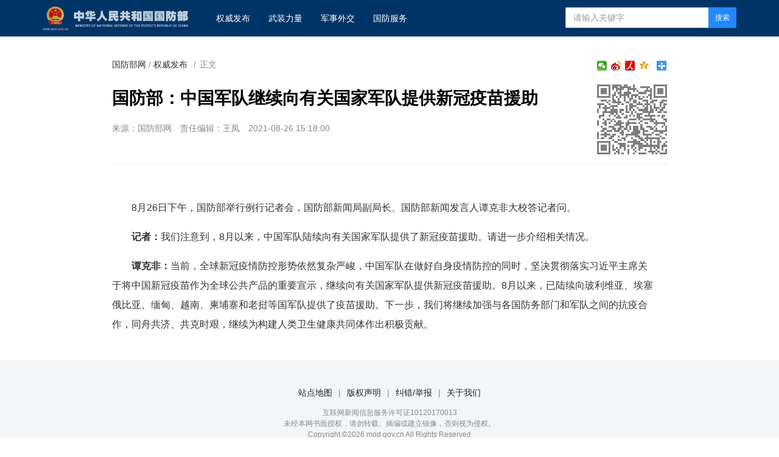

--- FILE ---
content_type: text/html
request_url: http://www.mod.gov.cn/gfbw/qwfb/4893033.html
body_size: 4509
content:
<!doctype html>
<html lang="zh-cn">

<head>
    <meta charset="utf-8">
    <meta http-equiv="X-UA-Compatible" content="IE=edge">
    <meta name="viewport" content="width=device-width, initial-scale=1, maximum-scale=1, user-scalable=no">
    <!-- 设置根目录路径 -->
    <meta id="domain" content="http://www.mod.gov.cn/material/">
    <!-- Set render engine for 360 browser -->
    <meta name="renderer" content="webkit">
    <!-- No Baidu Siteapp-->
    <meta http-equiv="Cache-Control" content="no-siteapp">
    <link rel="icon" type="image/png" href='http://www.mod.gov.cn/material/img/favicon.ico'>
    <link rel="shortcut icon" href="http://www.mod.gov.cn/material/img/favicon.ico">
    <!-- Add to homescreen for Chrome on Android -->
    <meta name="mobile-web-app-capable" content="yes">
    <!--link rel="icon" sizes="192x192" href="../../14782.files/favicon.png"-->
    <!-- Add to homescreen for Safari on iOS -->
    <meta name="apple-mobile-web-app-capable" content="yes">
    <meta name="apple-mobile-web-app-status-bar-style" content="black">
    <!-- Add title for apple-mobile-web-app-title -->
    <meta name="apple-mobile-web-app-title" content="国防部：中国军队继续向有关国家军队提供新冠疫苗援助" />
    <link rel="apple-touch-icon-precomposed" href='/img/favicon.png'>
    <!-- Tile icon for Win8 (180x180 + tile color) -->
    <meta name="msapplication-TileImage" content="http://www.mod.gov.cn/material/img/favicon.png">
    <meta name="msapplication-TileColor" content="#FFFFFF">
    <!-- Add Page Title -->
    <title>
        国防部：中国军队继续向有关国家军队提供新冠疫苗援助 - 中华人民共和国国防部
    </title>
    <!-- Add description and keyword-->

    <link rel="stylesheet" href='http://www.mod.gov.cn/template/tenant207/t378/css/style.css'>
    <link rel="stylesheet" href='http://www.mod.gov.cn/template/tenant207/t378/css/share_style1_16.css'>
    <!--Webterren MetaCode start-->
    <meta name="filetype" content="0" />
    <meta name="publishedtype" content="1" />
    <meta name="pagetype" content="1" />
    <meta name="catalogs" content="cbf-214031" />
    <meta name="_catalogs" content="S21_">
    <meta name="contentid" content="4893033">
    <meta name="publishdate" content="2021-08-26" />
    <meta name="author" content="王凤"/>
    <meta name="reporter" content=""/>
    <meta name="editor" content="王凤"/>
    <!--Webterren MetaCode end-->
    <script src="http://www.mod.gov.cn/material/js/jquery.js"></script>
    <script src='http://www.mod.gov.cn/material/js/wxs-1.0.0.js'></script>
    <script src='http://www.mod.gov.cn/template/tenant207/t378/js/respond.min.js'></script>
    <link rel="stylesheet" href='http://www.mod.gov.cn/material/static/api/css/share_style1_16.css'/>
    <link rel="stylesheet" href='http://www.mod.gov.cn/material/css/fenye.css' />
    
</head>

<body>
    <!--header-->
    <link rel="stylesheet" href="http://www.mod.gov.cn/template/tenant207/t557/css/header.css"/>
 <div class="nav-bar hidden-print">
        <div class="container">
            <a class="logo navbar-header" href="http://www.mod.gov.cn">
                <img class="logo" src='http://www.mod.gov.cn/template/tenant207/t557/img/logo.png' alt="中华人民共和国国防部" />
            </a>
            <ul class="list-unstyled nav navbar-nav hidden-xs hidden-sm">
                <!-- 权威发布1 -->
                <li><a href="http://www.mod.gov.cn/gfbw/qwfb/index.html">
                        权威发布 </a></li>
                <!--武装力量  -->
                <li><a href="http://www.mod.gov.cn/gfbw/wzll/index.html">
                        武装力量 </a></li>
                <!--  军事外交-->
                <li><a href="http://www.mod.gov.cn/gfbw/jswj/index.html">
                        军事外交 </a></li>
                <!--国防服务  -->
                <li><a href="http://www.mod.gov.cn/gfbw/gffw/index.html">
                        国防服务 </a></li>
            </ul>
            <form action="http://www.mod.gov.cn/zjlm/ssjgym/index.html" class="pull-right hidden-xs"
                method="get" target="_blank">
                <input type="hidden" id="serach_type_input" name="searchfield" value="TITLE">
                <input type="text" name="keyword" placeholder="请输入关键字" required class="form-control input-sx">
                <input type="hidden" name="indexsearch" value="1" />
                <button type="submit" class="btn btn-info btn-custom btn-sm">搜索</button>
            </form>
        </div>
    </div>
    <script src="http://www.mod.gov.cn/material/js/webdig.js"></script>
<!-- make template id  557 name 正文页header -->
<!-- make time 2023-03-11 20:49:00 -->
<!-- make template id  557 name 正文页header -->

    <!--header end-->
    
 
    <!--wxsfix-->
    <div style="display:none"></div>
    <!--/wxsfix-->

    <div data-slot="articleNav"></div>
    
    <div class="container m-t">
        <div class="row m-t">
            <!--原侧边栏已删除-->
            <div class="content">
                <ol class="breadcrumb hidden-print">
                    <!--当前位置-->
                     <a href="http://www.mod.gov.cn/gfbw/index.html" target="_blank" >国防部网</a> / <a href="http://www.mod.gov.cn/gfbw/qwfb/index.html" target="_blank" >权威发布</a>
                    <font class="">/</font>正文
                </ol>

                <span class="bdsharebuttonbox box_fr hidden-xs bdshare-button-style1-16" data-bd-bind="1653876365632">
                    <a href="#" class="bds_more" data-cmd="more"></a>
                    <a href="#" class="bds_qzone" data-cmd="qzone" title="分享到QQ空间"></a>
                    <a href="#" class="bds_people bds_custom_people" data-cmd="people" title="分享到人民微博"></a>
                    <a href="#" class="bds_tsina" data-cmd="tsina" title="分享到新浪微博"></a>
                    <a href="#" class="bds_weixin bds_custom_weixin" data-cmd="weixin" title="分享到微信"></a>
                </span>
               
                <hr class="m-n" />

                <div class="article-header">
                    <!--二维码-->
                    <div class="qrCode visible-lg" id="qrCode"></div>
                    <!--稿件信息-->
                    <h3></h3>
                    <h1>国防部：中国军队继续向有关国家军队提供新冠疫苗援助</h1>
                    <h3></h3>
                    <div class="info">
                                                <span>来源：国防部网</span>
                                                                           <span>责任编辑：王凤</span> 
                        <span>2021-08-26 15:18:00</span>
                                             </div>
                </div>

                <div class="article-content p-t" id="article-content">
                    <div id="mediaurl">
                        <!--mediaurl-->
                    </div>

                    <div id="cm-player"></div>

                    <div id="wxsimgbox" style="display:none"></div>

                    <div class="m-t-list" id="main-news-list">
                        <!--HTMLBOX-->
                        <div>
                                                    <p>8月26日下午，国防部举行例行记者会，国防部新闻局副局长、国防部新闻发言人谭克非大校答记者问。</p>
<p><strong>记者：</strong>我们注意到，8月以来，中国军队陆续向有关国家军队提供了新冠疫苗援助。请进一步介绍相关情况。</p>
<p><strong>谭克非：</strong>当前，全球新冠疫情防控形势依然复杂严峻，中国军队在做好自身疫情防控的同时，坚决贯彻落实习近平主席关于将中国新冠疫苗作为全球公共产品的重要宣示，继续向有关国家军队提供新冠疫苗援助。8月以来，已陆续向玻利维亚、埃塞俄比亚、缅甸、越南、柬埔寨和老挝等国军队提供了疫苗援助。下一步，我们将继续加强与各国防务部门和军队之间的抗疫合作，同舟共济、共克时艰，继续为构建人类卫生健康共同体作出积极贡献。</p>
                                                 </div>
                        <!--HTMLBOX-->
                    </div>
                </div>

            </div>
            <!--原侧边栏已删除-->
        </div>
    </div>

    <div id="loadNextPageBtn" data-CurrentPage="1" class="loadNextPageBtn visible-xs visible-sm hidden-print">
        <span>轻触这里，加载下一页</span><br /><small id="VProgress"></small>
    </div>
    <div width="100%" id="displaypagenum" class="more-page" style="text-align:center"></div>
     

    <!--footer-->
     <style type="text/css">
    #copy-year { font-style: normal;}
 </style>

<div data-slot="articleFooter">
   <link rel="stylesheet" href='http://www.mod.gov.cn/template/tenant207/t385/articleFooter.css'>
   <div class="footer currencyFooter m-t" id="pageFooter">
    <div class="container">
      <p>
        <a
          href="http://www.mod.gov.cn/zjlm/wzdt_226173/index.html#S2"
          target="_blank"
          class="hidden-xs"
          >站点地图</a>
        <em class="hidden-xs">|</em>
        <a href="http://www.mod.gov.cn/zjlm/wzdt_226173/index.html#S3" target="_blank"
          >版权声明</a>
        <em>|</em>
        <a href="http://www.81.cn/jwdy/wfhblxxjb/index.html">纠错/举报</a>
        <em>|</em>
        <a href="http://www.mod.gov.cn/zjlm/wzdt_226173/index.html" target="_blank"
          >关于我们</a>
      </p>
      <small><a class="spc-color" target="_blank" href="http://www.81.cn/jwdy/xwxxfwxkz/index.html">互联网新闻信息服务许可证10120170013</a></small><br>
      <div class="hidden-xs">
        <small>未经本网书面授权，请勿转载、摘编或建立镜像，否则视为侵权。</small>
        <br />
      </div>
      <small>Copyright ©<i id="copy-year"></i> mod.gov.cn All Rights Reserved</small>
    </div>
  </div>
</div>
<script type="text/javascript">
    var currentFullYear = (new Date()).getFullYear();
    document.getElementById('copy-year').innerHTML = currentFullYear;
</script>
<!-- make template id  385 name image_footer -->
<!-- make time 2026-01-06 09:36:37 -->
<!-- make template id  385 name image_footer -->

    <!--/footer--> 

    <!--分享到-->
    <div id="share-to" class="shareto">
        <h3>分享到</h3>
        <hr />
        <ul class="bdsharebuttonbox" data-tag="share_2">
            <li><a href="#" class="share-to-sina" data-cmd="tsina">新浪微博</a></li>
            <li><a href="#" class="share-to-tqq" data-cmd="tqq">腾讯微博</a></li>
            <li><a href="#" class="share-to-people" data-cmd="people">人民微博</a></li>
            <li><a href="#" class="share-to-weixin" data-cmd="weixin">微信</a></li>
            <li><a href="#" class="share-to-sqq" data-cmd="sqq">QQ 好友</a></li>
            <li><a href="#" class="share-to-qzone" data-cmd="qzone">QQ 空间</a></li>
        </ul>
        <div class="shareto-footer">
            <button class="btn btn-default" onClick="hideShareTo()">取消</button>
        </div>
    </div>
    <div class="screen-cover close-side-menu"></div>
    <!--快捷菜单-->
    <div class="side-fixed-button hidden-print" id="side-fixed-button">
        <a id="back-to-top" class="back-to-top img-circle" href="javascript:backToTop();"></a>
        <!--<a class="app visible-xs visible-sm showSideMenu" href="javascript:shareTo();"></a>-->
    </div>
    <!--/快捷菜单-->
    <div id="bdshare_weixin_qrcode_dialog_bg">
    <div id="bdshare_weixin_qrcode_dialog">
        <div class="bdialog"><span>分享到微信朋友圈</span><span class="bd_weixin_popup_close">×</span></div>
        <div id="bdshare_weixin_qrcode_dialog_qr" class="bd_weixin_popup_main"></div>
        <div class="bd_weixin_popup_foot">打开微信，点击底部的“发现”，<br>使用“扫一扫”即可将网页分享至朋友圈。</div>
    </div>
    </div>



    <script src='http://www.mod.gov.cn/template/tenant207/t378/js/modscript.js'></script>
    <script src="http://www.mod.gov.cn/material/js/webdig.js"></script>
    <script src="http://www.mod.gov.cn/material/js/jquery.s2t.js"></script>
    <script src='http://www.mod.gov.cn/material/js/fenye.js'></script>
   <script>
        /**
         * pageCount:页面总数
         * url：页面部分请求链接
         * url_file：页面的后缀名
         * lmno：栏目文章总条数
         * _type：fenye: pc分页 移动端点击加载   scroll: pc 手机 滚动加载更多 
         * isDetail：'detial':表示详情页正文，为空表示栏目列表
         * */
        function createManuscriptPageHTML( 
            pageCount, 
            pageno, 
            url, 
            url_file, 
            lmno, 
            _type, 
            isDetail 
        ){
            createPageHTML(pageCount,pageno,url,url_file,lmno,_type,isDetail);
        };
        createManuscriptPageHTML(
          '1',
          '1',
          '4893033',
          'html',
          '',
          'fenye',
          'detail'
        );

</script>
<script src='http://www.mod.gov.cn/template/tenant207/t378/js/javascript-v2.0.0.js'></script>

</body>
</html>
<!-- make template id  378 name 图片正文 -->
<!-- make time 2023-06-06 10:17:26 -->
<!-- make template id  378 name 图片正文 -->